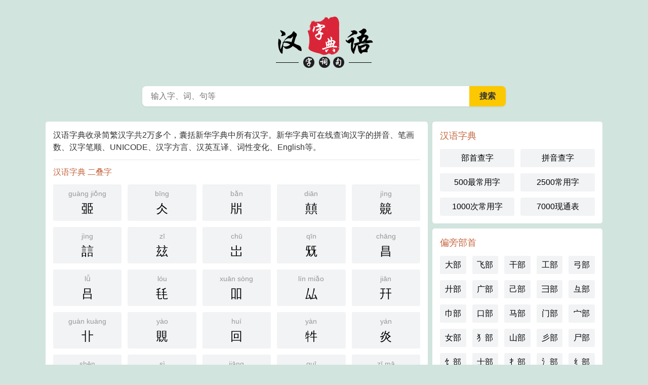

--- FILE ---
content_type: text/html
request_url: http://zd.mycsw.net/
body_size: 4488
content:
<!DOCTYPE html>
<html>
<head>
<meta charset="utf-8">
<meta http-equiv="content-type" content="text/html; charset=utf-8">
<meta http-equiv="X-UA-Compatible" content="IE=Edge">
<title>汉语字典</title>
<meta property="og:title" content="汉语字典" />
<meta property="og:description" content="新华字典在线查字，支持部首拼音笔画多种查字法。新华字典,新华字典在线查字,康熙字典,字典在线查字,字典在线查询,在线字典,在线新华字典,康熙字典在线查字,现代汉语词典,新华字典部首查字,新华词典,新华字典在线查询,新华字典电子版,新华字典拼音查字,新华字典在线查笔画" />
<meta property="og:url" content="http://zd.mycsw.net/" />
<meta property="og:site_name" content="汉语字典· 无字典，不识字！学查字，传文化！" />
<meta name="keywords" content="新华字典,新华字典在线查字,康熙字典,字典在线查字,字典在线查询" />
<meta name="description" content="新华字典在线查字，支持部首拼音笔画多种查字法。新华字典,新华字典在线查字,康熙字典,字典在线查字,字典在线查询,在线字典,在线新华字典,康熙字典在线查字,现代汉语词典,新华字典部首查字,新华词典,新华字典在线查询,新华字典电子版,新华字典拼音查字,新华字典在线查笔画" />
<meta name="viewport" content="width=device-width, initial-scale=1.0, minimum-scale=1.0, maximum-scale=1.0, user-scalable=no">
<meta name="applicable-device" content="pc,mobile">
<meta name="referrer" content="always">
<meta name="mobile-agent" content="format=html5; url=http://zd.mycsw.net/">
<meta name="baidu-site-verification" content="code-nC6b0avsev" />
<meta http-equiv="Cache-Control" content="no-transform"/>
<meta http-equiv="Cache-Control" content="no-siteapp"/>
<link rel="canonical" href="http://zd.mycsw.net/" />
<link href="http://zd.mycsw.net/css/style.css" rel="stylesheet" type="text/css" />
</head>
<body>
<div class="zd-header">
<div class="zd-nav">
<div class="zd-nav-top">
<div class="zd-nav-back"><a href="javascript:history.go(-1)" class="zd-back-btn"></a></div>
<a href="http://zd.mycsw.net/" class="zd-m-logo"><div class="zd-mlogo-show"></div></a>
<a href="javascript:void(0)" onclick="switchSearch();return false;"><span class="zd-m-seach-btn">搜索</span></a> 
<div class="zd-nav-menu"><a class="zd-menu-btn" id="zd-nav-menu">主菜单</a></div>
</div>
</div>
<div class="zd-logo"><a href="http://zd.mycsw.net/" class="zd-logo-site">汉语字典</a></div>
<div class="zd-search-box">
<form method="post" name="searchform" class="zd-search-form" action="http://zd.mycsw.net/e/search/index.php">
<div class="zd-search-text">
<input type="hidden" name="tbname" value="zidian">
<input type="hidden" name="show" value="title">
<input type="hidden" name="tempid" value="1">
<input type="text" name="keyboard" onfocus="switchSearch();$('#q').focus();" placeholder="输入字、词、句等" class="zd-text-input" maxlength="18" x-webkit-speech="" x-webkit-grammar="builtin:translate" lang="zh-CN" autocapitalize="off">
<span class="zd-s-btnw"><input type="submit" value="搜索" class="zd-s-btn"></span>
</div>
</form>
</div>
</div>
<div class="zd-main">
<div class="zd-content">
<div class="zd-box">
            <div class="zd-mcon">
                <p>汉语字典收录简繁汉字共2万多个，囊括新华字典中所有汉字。新华字典可在线查询汉字的拼音、笔画数、汉字笔顺、UNICODE、汉字方言、汉英互译、词性变化、English等。</p>
                <hr />
				<h3>汉语字典 二叠字</h3>
				<ul class="btn w5 songti f24">
								<li><a href="/zi/81e6/"><span>guàng jiǒng</span>臦</a></li>
								<li><a href="/zi/4ecc/"><span>bīng</span>仌</a></li>
								<li><a href="/zi/3e1e/"><span>bǎn</span>㸞</a></li>
								<li><a href="/zi/34b9/"><span>diān</span>㒹</a></li>
								<li><a href="/zi/7af8/"><span>jìng</span>竸</a></li>
								<li><a href="/zi/8aa9/"><span>jìng</span>誩</a></li>
								<li><a href="/zi/7386/"><span>zī</span>玆</a></li>
								<li><a href="/zi/5c80/"><span>chū</span>岀</a></li>
								<li><a href="/zi/5153/"><span>qīn</span>兓</a></li>
								<li><a href="/zi/660c/"><span>chāng</span>昌</a></li>
								<li><a href="/zi/5415/"><span>lǚ</span>吕</a></li>
								<li><a href="/zi/3c8e/"><span>lóu</span>㲎</a></li>
								<li><a href="/zi/5405/"><span>xuān sòng</span>吅</a></li>
								<li><a href="/zi/53b8/"><span>lín miǎo</span>厸</a></li>
								<li><a href="/zi/5e75/"><span>jiān</span>幵</a></li>
								<li><a href="/zi/535d/"><span>guàn kuàng</span>卝</a></li>
								<li><a href="/zi/899e/"><span>yào</span>覞</a></li>
								<li><a href="/zi/56de/"><span>huí</span>回</a></li>
								<li><a href="/zi/726a/"><span>yàn</span>牪</a></li>
								<li><a href="/zi/708e/"><span>yán</span>炎</a></li>
								<li><a href="/zi/7521/"><span>shēn</span>甡</a></li>
								<li><a href="/zi/38c8/"><span>sì</span>㣈</a></li>
								<li><a href="/zi/7555/"><span>jiāng</span>畕</a></li>
								<li><a href="/zi/572d/"><span>guī</span>圭</a></li>
								<li><a href="/zi/5b56/"><span>zī mā</span>孖</a></li>
								</ul>
				
				<h3>汉语字典 三叠字</h3>
				<ul class="btn w5 songti f24">
								<li><a href="/zi/7fbc/"><span>chàn</span>羼</a></li>
								<li><a href="/zi/6a47/"><span>qiāo</span>橇</a></li>
								<li><a href="/zi/6502/"><span>léi lèi</span>攂</a></li>
								<li><a href="/zi/4609/"><span>cán</span>䘉</a></li>
								<li><a href="/zi/5058/"><span>kǎn</span>偘</a></li>
								<li><a href="/zi/3bd4/"><span>cuì</span>㯔</a></li>
								<li><a href="/zi/350f/"><span>lì</span>㔏</a></li>
								<li><a href="/zi/8831/"><span>gǔ</span>蠱</a></li>
								<li><a href="/zi/9750/"><span>bìng</span>靐</a></li>
								<li><a href="/zi/60e2/"><span>suǒ ruǐ</span>惢</a></li>
								<li><a href="/zi/7170/"><span>zào</span>煰</a></li>
								<li><a href="/zi/844c/"><span>jiān</span>葌</a></li>
								<li><a href="/zi/730b/"><span>biāo</span>猋</a></li>
								<li><a href="/zi/7287/"><span>bēn</span>犇</a></li>
								<li><a href="/zi/3d07/"><span>shè</span>㴇</a></li>
								<li><a href="/zi/98d9/"><span>biāo</span>飙</a></li>
								<li><a href="/zi/6b6e/"><span>sè</span>歮</a></li>
								<li><a href="/zi/5121/"><span>lěi</span>儡</a></li>
								<li><a href="/zi/694d/"><span>běn</span>楍</a></li>
								<li><a href="/zi/4190/"><span>guó</span>䆐</a></li>
								<li><a href="/zi/9a89/"><span>biāo</span>骉</a></li>
								<li><a href="/zi/66df/"><span>chén</span>曟</a></li>
								<li><a href="/zi/579a/"><span>yáo</span>垚</a></li>
								<li><a href="/zi/4a3a/"><span>duì</span>䨺</a></li>
								<li><a href="/zi/426a/"><span>lèi</span>䉪</a></li>
					
				</ul>
				<h3>汉语字典 四叠字</h3>
				<ul class="btn w5 songti f24">
								<li><a href="/zi/53d5/"><span>zhuó yǐ lì jué</span>叕</a></li>
								<li><a href="/zi/7577/"><span>zhuì</span>畷</a></li>
								<li><a href="/zi/6bf2/"><span>duō</span>毲</a></li>
								<li><a href="/zi/382d/"><span>zhǎn zhàn</span>㠭</a></li>
								<li><a href="/zi/6b3c/"><span>chǐ chuài</span>欼</a></li>
								<li><a href="/zi/656a/"><span>duō què</span>敪</a></li>
								<li><a href="/zi/569a/"><span>yín</span>嚚</a></li>
								<li><a href="/zi/6724/"><span>lǎng</span>朤</a></li>
								<li><a href="/zi/6387/"><span>duō</span>掇</a></li>
								<li><a href="/zi/7aa1/"><span>zhuó</span>窡</a></li>
								<li><a href="/zi/6db0/"><span>chuò</span>涰</a></li>
								<li><a href="/zi/71da/"><span>yì</span>燚</a></li>
								<li><a href="/zi/7f00/"><span>zhuì</span>缀</a></li>
								<li><a href="/zi/58e8/"><span>lěi</span>壨</a></li>
								<li><a href="/zi/35ca/"><span>jí qì bī léi</span>㗊</a></li>
								<li><a href="/zi/4c9c/"><span>yè</span>䲜</a></li>
								<li><a href="/zi/918a/"><span>zhuì</span>醊</a></li>
								<li><a href="/zi/5602/"><span>jiào</span>嘂</a></li>
								<li><a href="/zi/5650/"><span>qì</span>噐</a></li>
								<li><a href="/zi/8f8d/"><span>chuò</span>辍</a></li>
								</ul>
				</div>
        </div>








</div>
<div class="zd-sidebar" id="zd-sidr">
    <div class="zd-box">
        <div class="zd-sdc">
            <h3>汉语字典</h3>
            <ul class="zd-btn w2">
            <li><a href="http://zd.mycsw.net/bushou/">部首查字</a></li>
<li><a href="http://zd.mycsw.net/pinyin/">拼音查字</a></li>
<li><a href="http://zd.mycsw.net/zi/zuichangyongzi/">500最常用字</a></li>
<li><a href="http://zd.mycsw.net/zi/changyongzi/">2500常用字</a></li>
<li><a href="http://zd.mycsw.net/zi/cichangyongzi/">1000次常用字</a></li>
<li><a href="http://zd.mycsw.net/zi/xiantongbiao/">7000现通表</a></li>	
            </ul>
        </div>
    </div>
    <div class="zd-box">
        <div class="zd-sdc">
            <h3>偏旁部首</h3>
			<ul class="zd-btn w5">
           <li><a href="/bushou/dazitou/">大部</a></li>
<li><a href="/bushou/feizipang/">飞部</a></li>
<li><a href="/bushou/ganzipang/">干部</a></li>
<li><a href="/bushou/gongzipang/">工部</a></li>
<li><a href="/bushou/gongzipang2/">弓部</a></li>
<li><a href="/bushou/gongzipang3/">廾部</a></li>
<li><a href="/bushou/guangzipang/">广部</a></li>
<li><a href="/bushou/jizipang2/">己部</a></li>
<li><a href="/bushou/jizipang3/">彐部</a></li>
<li><a href="/bushou/jizipang4/">彑部</a></li>
<li><a href="/bushou/jinzipang/">巾部</a></li>
<li><a href="/bushou/kouzipang/">口部</a></li>
<li><a href="/bushou/mazipang/">马部</a></li>
<li><a href="/bushou/menzikuang/">门部</a></li>
<li><a href="/bushou/baogaier/">宀部</a></li>
<li><a href="/bushou/nuzipang/">女部</a></li>
<li><a href="/bushou/fanquanpang/">犭部</a></li>
<li><a href="/bushou/shanzipang/">山部</a></li>
<li><a href="/bushou/sanpieer/">彡部</a></li>
<li><a href="/bushou/shizitou/">尸部</a></li>
<li><a href="/bushou/shizipang/">饣部</a></li>
<li><a href="/bushou/shizipang2/">士部</a></li>
<li><a href="/bushou/tishoupang/">扌部</a></li>
<li><a href="/bushou/sandianshui/">氵部</a></li>
<li><a href="/bushou/jiaosipang/">纟部</a></li>
<li><a href="/bushou/sizipang/">巳部</a></li>
<li><a href="/bushou/titupang/">土部</a></li>
<li><a href="/bushou/fangkuanger/">囗部</a></li>
<li><a href="/bushou/wuzipang/">兀部</a></li>
<li><a href="/bushou/" class="green">全部</a></li>
			</ul>
        </div>
    </div>
    <div class="zd-box">
        <div class="zd-sdc">
            <h3>笔画查字</h3>
			<ul class="zd-btn w5">
           <li><a href="/bihua/1/">1画</a></li>
<li><a href="/bihua/2/">2画</a></li>
<li><a href="/bihua/3/">3画</a></li>
<li><a href="/bihua/4/">4画</a></li>
<li><a href="/bihua/5/">5画</a></li>
<li><a href="/bihua/6/">6画</a></li>
<li><a href="/bihua/7/">7画</a></li>
<li><a href="/bihua/8/">8画</a></li>
<li><a href="/bihua/9/">9画</a></li>
<li><a href="/bihua/10/">10画</a></li>
<li><a href="/bihua/11/">11画</a></li>
<li><a href="/bihua/12/">12画</a></li>
<li><a href="/bihua/13/">13画</a></li>
<li><a href="/bihua/14/">14画</a></li>
<li><a href="/bihua/15/">15画</a></li>
<li><a href="/bihua/16/">16画</a></li>
<li><a href="/bihua/17/">17画</a></li>
<li><a href="/bihua/18/">18画</a></li>
<li><a href="/bihua/19/">19画</a></li>
<li><a href="/bihua/20/">20画</a></li>
<li><a href="/bihua/21/">21画</a></li>
<li><a href="/bihua/22/">22画</a></li>
<li><a href="/bihua/23/">23画</a></li>
<li><a href="/bihua/24/">24画</a></li>
<li><a href="/bihua/25/">25画</a></li>
<li><a href="/bihua/26/">26画</a></li>
<li><a href="/bihua/27/">27画</a></li>
<li><a href="/bihua/28/">28画</a></li>
<li><a href="/bihua/29/">29画</a></li>
<li><a href="/bihua/30/">30画</a></li>

			</ul>
        </div>
    </div>
    <div class="zd-box">
        <div class="zd-sdc">
            <h3>汉字结构</h3>
			<ul class="zd-btn w2">
            <li><a href="/jiegou/danyi/">单一结构</a></li>
<li><a href="/jiegou/zuoyou/">左右结构</a></li>
<li><a href="/jiegou/shangxia/">上下结构</a></li>
<li><a href="/jiegou/zuozhongyou/">左中右结构</a></li>
<li><a href="/jiegou/shangzhongxia/">上中下结构</a></li>
<li><a href="/jiegou/youshangbaowei/">右上包围结构</a></li>
<li><a href="/jiegou/zuoshangbaowei/">左上包围结构</a></li>
<li><a href="/jiegou/zuoxiabaowei/">左下包围结构</a></li>
<li><a href="/jiegou/shangsanbaowei/">上三包围结构</a></li>
<li><a href="/jiegou/xiasanbaowei/">下三包围结构</a></li>
<li><a href="/jiegou/zuosanbaowei/">左三包围结构</a></li>
<li><a href="/jiegou/quanbaowei/">全包围结构</a></li>
<li><a href="/jiegou/xiangqian/">镶嵌结构</a></li>
<li><a href="/jiegou/pinzi/">品字结构</a></li>
<li><a href="/jiegou/tianzi/">田字结构</a></li>

			</ul>
        </div>
    </div>
</div> <!--sidebar end--> 
</div><!--main end--> 
</div><!--main end--> 
<div class="zd-footer">
<p>汉语字典收录简繁汉字共2万多个，囊括新华字典中所有汉字，可在线查询拼音、笔画数、汉字笔顺、汉英互译、词性变化等。</p>
<p>Copyright © 2002-2024 mycsw.net <a href="https://beian.miit.gov.cn/" rel="nofollow" target="_blank">京ICP备2021023879号</a></p>
<p>本站为非盈利性语文学术网站，所有文章均为学术研究用途，若有任何权利问题请联系管理员QQ：605358336</p>
<p>更新时间：2025-12-17 08:05:31</p><script src="/js/count.js" type="text/javascript"></script>
</div>
<!--mseach start--> 
<div class="zd-m-search-wrap none" id="zd-m-nav-search">
<div class="zd-m-search-input">
<a href="javascript:void(0)" onclick="switchSearch();return false;"><span class="zd-m-back-btn">返回</span></a> 
<div class="zd-m-input-box">
<form method="post" name="searchform" class="zd-m-search-form" action="http://zd.mycsw.net/e/search/index.php">
<input type="hidden" name="tbname" value="zidian">
<input type="hidden" name="show" value="title">
<input type="hidden" name="tempid" value="1">
<input name="keyboard" autocomplete="off" autocorrect="off" id="kw" type="text" placeholder="输入字、词、句等" autocomplete="off"> 
<div class="zd-m-searchbtn"><input type="submit" value="搜索" class="zd-m-s-btn"></div>
</form>
</div> 
</div> 
<div class="zd-index-hint">
<h4><span>历史搜索</span></h4> 
<div class="zd-hint-box zd-index-history">
<a href='http://zd.mycsw.net/e/search/result/?searchid=85' target=_blank>羽</a>&nbsp;<a href='http://zd.mycsw.net/e/search/result/?searchid=84' target=_blank>呀</a>&nbsp;<a href='http://zd.mycsw.net/e/search/result/?searchid=83' target=_blank>@ @ n 9 p K A</a>&nbsp;<a href='http://zd.mycsw.net/e/search/result/?searchid=82' target=_blank>1 c 5 b C j h q O</a>&nbsp;<a href='http://zd.mycsw.net/e/search/result/?searchid=81' target=_blank>1 &amp; n 9 7 5 7 9 6 = v 9 5 4 7 1 7</a>&nbsp;<a href='http://zd.mycsw.net/e/search/result/?searchid=80' target=_blank>2 O q E 4 E 6 h</a>&nbsp;<a href='http://zd.mycsw.net/e/search/result/?searchid=79' target=_blank>卢</a>&nbsp;<a href='http://zd.mycsw.net/e/search/result/?searchid=78' target=_blank>乂</a>&nbsp;<a href='http://zd.mycsw.net/e/search/result/?searchid=77' target=_blank>@ @ i j p U K</a>&nbsp;<a href='http://zd.mycsw.net/e/search/result/?searchid=75' target=_blank>1  1</a><br></div>
</div> 
<div class="zd-index-hint">
<h4><span>大家都在搜</span></h4> 
<div class="zd-hint-box">
<a href='http://zd.mycsw.net/e/search/result/?searchid=38' target=_blank>1  1</a>&nbsp;<a href='http://zd.mycsw.net/e/search/result/?searchid=75' target=_blank>1  1</a>&nbsp;<a href='http://zd.mycsw.net/e/search/result/?searchid=58' target=_blank>1  1</a>&nbsp;<a href='http://zd.mycsw.net/e/search/result/?searchid=2' target=_blank>中 国</a>&nbsp;<a href='http://zd.mycsw.net/e/search/result/?searchid=40' target=_blank>f i l e :    e t c  p a s s w d</a>&nbsp;<a href='http://zd.mycsw.net/e/search/result/?searchid=46' target=_blank>^ (  $ ! @  $ ) ( ( ) ) )      </a>&nbsp;<a href='http://zd.mycsw.net/e/search/result/?searchid=42' target=_blank>.  1</a>&nbsp;<a href='http://zd.mycsw.net/e/search/result/?searchid=41' target=_blank>. .  1</a>&nbsp;<a href='http://zd.mycsw.net/e/search/result/?searchid=45' target=_blank>! ( ( ) &amp; &amp; ! |  |  |</a>&nbsp;<a href='http://zd.mycsw.net/e/search/result/?searchid=44' target=_blank>c :  w i n d o w s  w i n . i n i</a><br></div>
</div> 
</div>
<a id="zd-gotop" href="javascript:void(0)"></a>
<script type="text/javascript" src="http://zd.mycsw.net/js/jquery.min.js"></script>
<script type="text/javascript" src="http://zd.mycsw.net/js/jquery.sidr.min.js"></script>
<script type="text/javascript" src="http://zd.mycsw.net/js/common.js?v=20220310"></script>
</body>
</html>

--- FILE ---
content_type: text/css
request_url: http://zd.mycsw.net/css/style.css
body_size: 10619
content:
html,body,h1,h2,h3,h4,h5,h6,div,dl,dt,dd,ul,ol,li,p,blockquote,pre,hr,figure,table,caption,th,td,form,fieldset,legend,input,button,textarea,menu{margin:0;padding:0;}
header,footer,section,article,aside,nav,hgroup,address,figure,figcaption,menu,details{display:block;}
table{border-collapse:collapse;border-spacing:0;}
caption,th{text-align:left;font-weight:normal;}
html,body,fieldset,img,iframe,abbr{border:0;}
i,cite,em,var,address,dfn{font-style:normal;}
[hidefocus],summary{outline:0;}
li{list-style:none;}
h1,h2,h3,h4,h5,h6,small{font-size:100%;}
sup,sub{font-size:83%;}
pre,code,kbd,samp{font-family:inherit;}
q:before,q:after{content:none;}
textarea{overflow:auto;resize:none;}
label,summary{cursor:default;}
a,button{cursor:pointer;}
h1,h2,h3,h4,h5,h6,em,strong,b{font-weight:bold;}
del,ins,u,s,a,a:hover{text-decoration:none;}
body,textarea,input,button,select,keygen,legend{color:#333;outline:0;}
body{
background-color:#d1e4dd;
color:#333;
font-size:14px;
line-height:1.5;
font-family:"Helvetica Neue",Helvetica,Arial,"PingFang SC","Hiragino Sans GB","Heiti SC","Microsoft YaHei","WenQuanYi Micro Hei",sans-serif;
z-index:1;
}
a,a:hover{color:#333;}


/*body{overflow-x:hidden;max-width:100%;-webkit-text-size-adjust:none}*/
::-webkit-input-placeholder,input:-moz-placeholder{font-size:0.875rem;}

html,body,ul,ol,dl,dd,h1,h2,h3,h4,h5,h6,pre,form,fieldset,legend,input,button,textarea,p,blockquote,th,td{margin:0;padding:0}
table{border-collapse:collapse;border-spacing:0;table-layout:fixed}
ul,ol,menu{list-style:none}
input{border:0}
fieldset,img{border:none}
img,object,select,input,textarea,button{vertical-align:middle;}
input,select{outline:none;appearance:none;-moz-appearance:none;-webkit-appearance:none;}
input,select,textarea{outline:none;blur:expression(this.onFocus=this.blur());-webkit-tap-highlight-color:rgba(0,0,0,0);}
article,aside,footer,header,section,nav,menu,figure,figcaption,hgroup,details{display:block}
caption,th{text-align:left}
h1,h2,h3,h4,h5,h6,input,textarea,select,address,caption,cite,code,dfn,em,i,b,strong,small,th,var,abbr,acronym{font-size:100%;font-style:normal}
abbr,acronym{border-bottom:0.0625rem dashed gray}
q:before,q:after{content:''}
ins,s,u,del{text-decoration:none}
.gclear:after{display:block;clear:both;visibility:hidden;height:0;content:''}
.gclear{zoom:1}
::selection{background-color:#a4a288;color:#fff}
::-moz-selection{background-color:#a4a288;color:#fff}
.none{display:none}
.b{font-weight:bold}
.nor{font-weight:normal}
hr,.hr{display:block;border:0;height:0.0625rem;background-color:#e5e5e5;margin:0.75rem 0;font-size:0;color:transparent;text-indent:-999999rem;}
p{line-height:1.5rem;font-size:1rem;margin:0.75rem 0 0;text-indent:2em;word-wrap:break-word;zoom:1;}
p:first-child{margin:0;}
.noi p,p.noi{text-indent:0}

h1{font-size:20px;font-weight:normal;}
h2{font-size:18px;font-weight:normal;}
h3,h4{font-size:1rem;font-weight:normal;}
/*main*/
.zd-main{
    width: 1100px;
    height: auto;
    margin: 5px auto;
    overflow: hidden;
}
.zd-content {
    width: 755px;
    height: auto;
    float: left;
}
.zd-sidebar {
    width: 336px;
    height: auto;
    float: right;
}
.zd-box {
    position: relative;
    overflow: hidden;
    margin: 0 auto 0.625rem;
    border-radius: 5px;
	background: #fff;
}
.zd-title{
    vertical-align: text-bottom;
    font-size: 24px;
}
.zd-pic{
border:0.0625rem solid #c5653e;
background:transparent url(../images/zibg.gif) no-repeat center center;
float: right;
margin-left: 20px;
margin-bottom: 20px;
}
.zd-pic img{margin:10px;}
.zd-detail{
    line-height: 250%;
    font-size: 1rem !important;
}
/*sidebar*/
.zd-sdc{
    padding: 15px;
    background-color: #fff;
	font-size:16px;
}
.zd-sdc h3{
    color: #c5653e;
	font-size: 18px;
    font-weight: normal;
}
.zd-sdc ul.zd-btn{
    margin-top: 0;
}
.zd-sdc ul.zd-btn li {
    float: left;
    position: relative;
    white-space: nowrap;
}
.zd-sdc ul.zd-btn li a{
    text-decoration: none;
    padding: 0.375rem 0.25rem;
    background-color: #f1f3f4;
    display: block;
    text-align: center;
    border-radius: 3px;
    border: 0px solid transparent;
    color: black;
}
.zd-sdc ul.zd-btn li a:hover {
    background: #fff;
    box-shadow: rgb(235 234 226) 0.125rem 0.125rem 0.625rem 0, rgb(122 122 119 / 30%) 0.125rem 0.125rem 0.625rem 0;
}
.contitle{background-color:#bbbaa7;color:#fff!important;font-size:0.875rem;padding:0.125rem 0.375rem;}
.contitle{display:inline-block;*display:inline;*zoom:1;*position:relative;}
.contitle{-moz-border-radius:0.1875rem;-webkit-border-radius:0.1875rem;border-radius:0.1875rem;}
#sidr-right {
    display: none;
}
/* font */
.pinyin,.zhuyin{font-family:Tahoma,Arial,Georgia,Verdana,Helvetica,sans-serif;}
.pinyin span{min-width:2.75rem;display:inline-block;text-align:center;}
.pinyin span.hw{min-width:1.375rem;}
.pinyin span.hhw{min-width:0.75rem;}

.long .pinyin span{min-width:3.5rem;display:inline-block;text-align:center;}
.long .pinyin span.hw{min-width:1.75rem;}
.long .pinyin span.hhw{min-width:1.125rem;}

.heiti{font-family:-apple-system,"Noto Sans","Helvetica Neue",Helvetica,"Nimbus Sans L",Arial,"Liberation Sans","PingFang SC","Hiragino Sans GB","Noto Sans CJK SC","Source Han Sans SC","Source Han Sans CN","Microsoft YaHei","Wenquanyi Micro Hei","WenQuanYi Zen Hei","ST Heiti",SimHei,"WenQuanYi Zen Hei Sharp",sans-serif;}
.songti{font-family:Georgia,"Nimbus Roman No9 L","Songti SC","Noto Serif CJK SC","Source Han Serif SC","Source Han Serif CN",STSong,"AR PL New Sung","AR PL SungtiL GB",NSimSun,SimSun,"TW\-Sung","WenQuanYi Bitmap Song","AR PL UMing CN","AR PL UMing HK","AR PL UMing TW","AR PL UMing TW MBE",PMingLiU,MingLiU,serif;}
.kaiti{font-family:Georgia,Baskerville,"Liberation Serif","Kaiti SC",STKaiti,"AR PL UKai CN","AR PL UKai HK","AR PL UKai TW","AR PL UKai TW MBE","AR PL KaitiM GB",KaiTi,KaiTi_GB2312,DFKai-SB,"TW\-Kai",serif;}

p em{position:relative;text-indent:0;}
p em:after{position:absolute;top:0.5em;left:0;width:100%;color:#d25f32;overflow:hidden;white-space:nowrap;}
h1 em,h2 em,h3 em,h4 em,ul li em{color:#d25f32;}
.clearfix:after,.clearfix:before {
    content: " ";
    display: table
}

.clearfix:after {
    clear: both
}

.clearfix {
    overflow: visible
}


/* header nav */
.zd-header{
    margin-bottom: 10px;
    overflow: hidden;
}
.zd-nav{display:none;}
.zd-nav-top{
    display: block;
    height: 64px;
    position: relative;
    width: 100%;
}
.zd-nav-back{
    position: absolute;
    top: 0;
}
.zd-m-seach-btn{
    position: absolute;
    right: 56px;
    top: 0;
    width: 24px;
    height: 24px;
    display: block;
    background: transparent url(../images/search.png) no-repeat center center;
    background-size: 24px 24px;
    font-size: 0;
    color: transparent;
    text-indent: -999999rem;
    padding: 18px 16px;
}
.zd-nav-back .zd-back-btn{
    fill: #70757a;
    width: 24px;
    height: 24px;
    display: block;
    background: transparent url(../images/goback.png) no-repeat center center;
    background-size: 24px 24px;
    font-size: 0;
    color: transparent;
    text-indent: -999999rem;
	padding: 18px 16px;
}
.zd-nav-menu{
	float: right;
}
.zd-nav-menu .zd-menu-btn {
    fill: #70757a;
    width: 24px;
    height: 24px;
    display: block;
    background: transparent url(../images/menu.png) no-repeat center center;
    background-size: 24px 24px;
    font-size: 0;
    color: transparent;
    text-indent: -999999rem;
	padding: 18px 16px;
}
.zd-nav-top .zd-m-logo{
    padding: 12px 0;
    position: absolute;
    left: 50%;
    margin-left: -60px;
}
.zd-nav-top .zd-mlogo-show{
    background: url(../images/logo-m-min.png) no-repeat;
    background-size: 120px 40px;
    height: 40px;
    width: 120px;
}
.zd-logo{
    padding: 20px;
    height: 120px;
	}
.zd-logo-site{
    display: block;
    background: transparent url(../images/logo-big-news.png) no-repeat center center;
    background-size: 210px 120px;
    font-size: 0;
    color: transparent;
    text-indent: -999999rem;
    height: 120px;
    width: 210px;
	margin: 0 auto;
}
/*search*/
.zd-search-box{
    max-width: 750px;
    margin: 10px auto 20px auto;
	width:auto;
	padding:0;
}
.zd-search-form{
    box-shadow: none;
    background: none;
    margin-left: 16px;
    margin-right: 16px;
}
.zd-search-text{
    display: flex;
    width: 100%;
    height: 40px;
    -webkit-border-radius: 8px;
    border-radius: 8px;
    overflow: hidden;
    line-height: 40px;
    position: relative;
    border: 0px solid transparent;
    /*box-shadow: 0 2px 5px 1px rgb(64 60 67 / 16%);*/
	-webkit-box-shadow: 0 0px 0px 0 rgb(65 69 73 / 10%), 0 1px 3px 0px rgb(65 69 73 / 10%);
    box-shadow: 0 0px 0px 0 rgb(65 69 73 / 10%), 0 1px 3px 0px rgb(65 69 73 / 10%);
}
.zd-search-text:hover{
    background: rgba(255,255,255,1);
    -webkit-box-shadow: 0 1px 1px 0 rgb(65 69 73 / 30%), 0 1px 3px 1px rgb(65 69 73 / 15%);
    box-shadow: 0 1px 1px 0 rgb(65 69 73 / 30%), 0 1px 3px 1px rgb(65 69 73 / 15%);
	-webkit-transition: background 100ms ease-in,width 100ms ease-out;
    transition: background 100ms ease-in,width 100ms ease-out;
}
.zd-text-input{
    /*background: #f1f3f4;*/
    border: 1px solid transparent;
	width: 100%;
    line-height: 20px;
    padding: 6px 16px;
    position: relative;
    z-index: 5;
	font-size: 16px;
    color: #222;
}
.zd-s-btnw{
    display:inline-block;
    width: 80px;
    font-size: 16px;
	background:#fcc800;
}
.zd-s-btn{
    padding: 0 20px;
    cursor: pointer;
    text-align: center;
    font-weight: 700;
    position: relative;
    overflow: hidden;
    background: #fcc800;
}
/*m-seach*/
.zd-m-search-wrap {
    padding-top: 2px;
    -webkit-box-sizing: border-box;
    box-sizing: border-box;
    background-color: #fff;
    z-index: 10;
}
.zd-m-search-form{
    width: 100%;
    display: flex;
}
.zd-m-search-input, .zd-m-search-input .zd-m-input-box {
    display: -webkit-box;
    display: -webkit-flex;
    display: -ms-flexbox;
    display: flex;
}
.zd-m-search-input {
    position: relative;
    height: 36px;
    -webkit-box-align: center;
    -webkit-align-items: center;
    -ms-flex-align: center;
    align-items: center;
    margin: 10px 15px 10px 9px;
}
.zd-text-input:hover,.zd-text-input:active,.zd-text-input:focus{
    background:#fff;
}
.zd-m-back-btn {
    fill: #70757a;
    width: 24px;
    height: 24px;
    display: block;
    background: transparent url(../images/goback.png) no-repeat center center;
    background-size: 24px 24px;
    padding: 6px;
	margin-right: 6px;
	font-size: 0;
    color: transparent;
    text-indent: -999999rem;
}
.zd-m-search-input .zd-m-input-box {
    background-color: #fff;
    color: #222;
    border-radius: 30px;
    width: 100%;
    height: 100%;
    font-size: 16px;
    padding: 0 16px;
    box-shadow: 0px 1px 0px 0px rgb(60 64 67 / 16%);
}
.zd-m-search-input input {
    display: block;
    width: 100%;
    height: 100%;
    -webkit-box-flex: 1;
    -webkit-flex: 1;
    -ms-flex: 1;
    flex: 1;
    outline: none;
    border: none;
    background: rgba(0,0,0,0);
    white-space: nowrap;
    text-overflow: ellipsis;
    overflow: hidden;
}
.zd-m-search-input .zd-m-searchbtn {
    width: 36px;
    -webkit-tap-highlight-color: rgba(0,0,0,0);
}
.zd-m-search-input .zd-m-searchbtn{
    height: 36px;
    line-height: 36px;
    position: relative;
    width: 24px;
    display: block;
    background: transparent url(../images/search.png) no-repeat center center;
    background-size: 20px 20px;
}
.zd-m-searchbtn .zd-m-s-btn{
    font-size: 0;
    color: transparent;
    text-indent: -999999rem;
}
.zd-index-hint {
    font-size: 0;
    padding: 0 16px;
    margin-bottom: 8px;
}
.zd-index-hint h4 {
    font-weight: 700;
    line-height: 23px;
    margin-bottom: 8px;
    color: #222;
    font-size: 16px;
    padding-top: 8px;
    display: -webkit-box;
    display: -webkit-flex;
    display: -ms-flexbox;
    display: flex;
    -webkit-box-align: center;
    -webkit-align-items: center;
    -ms-flex-align: center;
    align-items: center;
    -webkit-box-pack: justify;
    -webkit-justify-content: space-between;
    -ms-flex-pack: justify;
    justify-content: space-between;
}
.zd-index-hint .zd-hint-box.zd-index-history {
    display: -webkit-box;
    display: -webkit-flex;
    display: -ms-flexbox;
    display: flex;
    -webkit-flex-wrap: wrap;
    -ms-flex-wrap: wrap;
    flex-wrap: wrap;
}
.zd-index-hint .zd-hint-box a {
    font-size: 14px;
    line-height: 32px;
    padding: 0 12px;
    border-radius: 8px;
    display: inline-block;
    background-color: #f8f8f8;
    margin-right: 8px;
    margin-bottom: 8px;
    color: #222;
    white-space: nowrap;
    text-overflow: ellipsis;
    overflow: hidden;
}
/*fy-page*/
.zd-pages {
    font-size: 14px;
    padding: 10px 0;
    overflow: hidden;
    text-align: center;
}

.zd-pages ul {
    margin: 0;
    padding: 0;
    list-style-type: none
}

.zd-pages ul li {
    display: inline-block;
    margin: 0 3px
}
.zd-pages ul li a,.gs-pages ul li span {
    display: inline-block;
    padding: 3px 15px;
    border-radius: 2px;
}

.zd-pages ul li a {
    color: #c5653e;
    opacity: 1;
    box-shadow: inset 0 1px 0 rgb(0 0 0 / 2%);
    font-size: 16px;
    text-decoration: none;
    padding: 6px 12px;
    background-color: #f1f3f4;
    display: block;
    text-align: center;
    border-radius: 3px;
    border: 0px solid transparent;
    margin: 6px;
}

.zd-pages ul li span {
    cursor: default;
    color: #222;
}

.zd-pages ul li a:hover,.zd-pages ul li a:focus {
    opacity: 0.8
}

.zd-pages ul li.active span {
    box-shadow: inset 0 1px 0 rgb(0 0 0 / 2%);
    font-size: 16px;
    text-decoration: none;
    padding: 6px 12px;
    background-color: #d1e4dd;
    display: block;
    text-align: center;
    border-radius: 3px;
    border: 0px solid transparent;
    margin: 6px;
}
/* audio */
.audio,.audio_on{text-decoration:none!important;background:transparent url(audio.gif) no-repeat center right;padding-right:1.8125rem;background-size:1.375rem 1.0625rem;}
.audio_on{background-image:url(audiop.gif);}

/* flex */

.fleft{float:left}
.fright{float:right}
.center{text-align:center}
.right{text-align:right}
.left{text-align:left}
.cboth{clear:both}
.inline{display:inline}
.bbb,.br,.brl,.blr,.btr,.brt,.bbr,.brb{border-right:0.0625rem solid #e5e5e5}
.bbb,.bl,.brl,.blr,.btl,.blt,.bbl,.blb{border-left:0.0625rem solid #e5e5e5}
.bbb,.bt,.btb,.bbt,.btl,.blt,.btr,.brt{border-top:0.0625rem solid #e5e5e5}
.bbb,.bb,.btb,.bbt,.blb,.bbl,.brb,.bbr{border-bottom:0.0625rem solid #e5e5e5}

.mm,.mr,.mrl,.mlr,.mtr,.mrt,.mbr,.mrb{margin-right:0.625rem}
.mm,.ml,.mrl,.mlr,.mtl,.mlt,.mbl,.mlb{margin-left:0.625rem}
.mm,.mt,.mtb,.mbt,.mtl,.mlt,.mtr,.mrt{margin-top:0.625rem}
.mm,.mb,.mtb,.mbt,.mlb,.mbl,.mrb,.mbr{margin-bottom:0.625rem}
.pp,.pr,.prl,.plr,.ptr,.prt,.pbr,.prb{padding-right:0.625rem}
.pp,.pl,.prl,.plr,.ptl,.plt,.pbl,.plb{padding-left:0.625rem}
.pp,.pt,.ptb,.pbt,.ptl,.plt,.ptr,.prt{padding-top:0.625rem}
.pp,.pb,.ptb,.pbt,.plb,.pbl,.prb,.pbr{padding-bottom:0.625rem}

.mmd,.mrd,.mrld,.mlrd,.mtrd,.mrtd,.mbrd,.mrbd{margin-right:20px}
.mmd,.mld,.mrld,.mlrd,.mtld,.mltd,.mbld,.mlbd{margin-left:20px}
.mmd,.mtd,.mtbd,.mbtd,.mtld,.mltd,.mtrd,.mrtd{margin-top:20px}
.mmd,.mbd,.mtbd,.mbtd,.mlbd,.mbld,.mrbd,.mbrd{margin-bottom:20px}
.ppd,.prd,.prld,.plrd,.ptrd,.prtd,.pbrd,.prbd{padding-right:20px}
.ppd,.pld,.prld,.plrd,.ptld,.pltd,.pbld,.plbd{padding-left:20px}
.ppd,.ptd,.ptbd,.pbtd,.ptld,.pltd,.ptrd,.prtd{padding-top:20px}
.ppd,.pbd,.ptbd,.pbtd,.plbd,.pbld,.prbd,.pbrd{padding-bottom:20px}

.l50{line-height:50%}.l60{line-height:60%}.l70{line-height:70%}.l80{line-height:80%}.l90{line-height:90%}
.l100{line-height:100%}.l110{line-height:110%}.l120{line-height:120%}.l130{line-height:130%}.l140{line-height:140%}
.l150{line-height:150%}.l160{line-height:160%}.l170{line-height:170%}.l180{line-height:180%}.l190{line-height:190%}
.l200{line-height:200%}.l210{line-height:210%}.l220{line-height:220%}.l230{line-height:230%}.l240{line-height:240%}
.l250{line-height:250%}.l260{line-height:260%}.l270{line-height:270%}.l280{line-height:280%}.l290{line-height:290%}
.l300{line-height:300%}.l350{line-height:300%}.l400{line-height:400%}.l450{line-height:450%}.l500{line-height:500%}


.daxie{text-transform:uppercase}
.xiaoxie{text-transform:lowercase}

a.white,.white,.white a{color:#fff}
a.green,.green,.green a{color:#008000}
a.red,.red,.red a{color:red}
a.blue,.blue,.blue a{color:blue}
a.pink,.pink,.pink a{color:#c00}
a.gray,.gray,.gray a{color:#aaa}
a.dimgray,.dimgray,.dimgray a{color:#696969}
a.orange,.orange,.orange a{color:orange}
a.yellow,.yellow,.yellow a{color:#ff0}
a.black,.black,.black a{color:#333}
a.brown,.brown,.brown a{color:#622;}
a.light,.light,.light a{color:#c5653e;}
a.dark,.dark,.dark a{color:#a4a288;}
/* #726f51 */

.bwhite{background-color:#fff}
.bgreen{background-color:#008000}
.bred{background-color:red}
.bblue{background-color:blue}
.bpink{background-color:#c00}
.bgray{background-color:#e5e5e5}
.borange{background-color:orange}
.byellow{background-color:#ffffb5}
.bblack{background-color:#333}
.bbrown{background-color:#622}
.blight{background-color:#c5653e}
.bdark{background-color:#a4a288}

.zd-path a{line-height:100%;padding:0;margin:0;top:0;}
.zd-path a{display:inline-block;*display:inline;*zoom:1;*position:relative;}
.zd-path i {margin:0 0.5rem;}
.zd-path i:after {
    content: ">";
    color: #a4a288;
    font-size: 0.75rem;
    font-family: serif;
    margin: 0 2px;
    font-weight: bold;
}

.zd-mcon{
	padding:15px;
	background-color:#fff;
}
.zd-mcon p{
    text-indent: 0;
}
.zd-mtitle,.zd-otitle{
    font-size: 0.875rem;
    color: #333;
    border-bottom: 0.0625rem solid #f5f5f5;
    height: 40px;
    line-height: 40px;
    padding: 0 15px;
    overflow: hidden;
    background-color: #f5f5f5;
}
.zd-mtitle h1,.zd-mtitle h2,.zd-mtitle h3,.zd-otitle h1,.zd-otitle h2,.zd-otitle h3{font-size:0.875rem;margin:0;padding:0;display:inline;color:#666;}
.zd-mtitle a,.zd-mcon a,.zd-otitle a{text-decoration:underline;}
.zd-mtitle a:hover,.zd-mcon a:hover,.otitle a:hover{}

.zd-mcon h1{
    letter-spacing: 0.5rem;
    text-indent: 0.5rem;
    font-size: 32px;
}
.zd-nospacing h1{letter-spacing:0!important;text-indent:0!important;}
.zd-mcon .zd-long h1{letter-spacing:1.25rem;text-indent:1.25rem;}

.zd-mcon h2{color:#77744d;}
.zd-mcon h3,.zd-mcon h4{
    color:#c5653e;
	margin-top: 10px;
}
.zd-adbox{background-color:#ebeee9;font-size:0;}
.panel:after, .adbox:after, .zd-mtitle:after, .zd-otitle:after, .zd-mcon:after, ul:after, .zd-mhead:after {
    display: block;
    clear: both;
    visibility: hidden;
    height: 0;
    content: '';
}
ul li a{cursor:pointer;}
ul.w20,ul.w19,ul.w18,ul.w17,ul.w16,ul.w15,ul.w14,ul.w13,ul.w12,ul.w11,ul.w10,
ul.w9,ul.w8,ul.w7,ul.w6,ul.w5,ul.w4,ul.w3,ul.w2,ul.w1,ul.line{margin:-12px -6px 0;}
ul.w20 li,ul.w19 li,ul.w18 li,ul.w17 li,ul.w16 li,ul.w15 li,ul.w14 li,ul.w13 li,
ul.w12 li,ul.w11 li,ul.w10 li,ul.w9 li,ul.w8 li,ul.w7 li,ul.w6 li,ul.w5 li,
ul.w4 li,ul.w3 li,ul.w2 li,ul.w1 li,ul.line li{float:left;position:relative;}
ul.w20 li a,ul.w19 li a,ul.w18 li a,ul.w17 li a,ul.w16 li a,ul.w15 li a,
ul.w14 li a,ul.w13 li a,ul.w12 li a,ul.w11 li a,ul.w10 li a,ul.w9 li a,
ul.w8 li a,ul.w7 li a,ul.w6 li a,ul.w5 li a,ul.w4 li a,ul.w3 li a,ul.w2 li a,
ul.w1 li a,ul.line li a,ul li div.btn{margin:12px 6px 0;overflow:hidden;white-space:nowrap;}

ul.w1 li{width:100%;}

ul.w2 li{width:50%;}
ul.w2 li.t2{width:100%!important;}

ul.w3 li{width:33.3333%;}
ul.w3 li.t2{width:66.6666%!important;}
ul.w3 li.t3{width:100%!important;}

ul.w4 li{width:25%;}
ul.w4 li.t2{width:50%!important;}
ul.w4 li.t3{width:75%!important;}
ul.w4 li.t4{width:100%!important;}

ul.w5 li{width:20%;}
ul.w5 li.t2{width:40%!important;}
ul.w5 li.t3{width:60%!important;}
ul.w5 li.t4{width:80%!important;}
ul.w5 li.t5{width:100%!important;}

ul.w6 li{width:16.6666%;}
ul.w6 li.t2{width:33.3333%!important;}
ul.w6 li.t3{width:50%!important;}
ul.w6 li.t4{width:66.6666%!important;}
ul.w6 li.t5{width:83.3333%!important;}
ul.w6 li.t6{width:100%!important;}

ul.w7 li{width:14.2857%;}
ul.w7 li.t2{width:28.5714%!important;}
ul.w7 li.t3{width:42.8571%!important;}
ul.w7 li.t4{width:57.1428%!important;}
ul.w7 li.t5{width:71.4285%!important;}
ul.w7 li.t6{width:85.7142%!important;}
ul.w7 li.t7{width:100%!important;}

ul.w8 li{width:12.5%;}
ul.w8 li.t2{width:25%!important;}
ul.w8 li.t3{width:37.5%!important;}
ul.w8 li.t4{width:50%!important;}
ul.w8 li.t5{width:62.5%!important;}
ul.w8 li.t6{width:75%!important;}
ul.w8 li.t7{width:87.5%!important;}
ul.w8 li.t8{width:100%!important;}

ul.w9 li{width:11.1111%;}
ul.w9 li.t2{width:22.2222%!important;}
ul.w9 li.t3{width:33.3333%!important;}
ul.w9 li.t4{width:44.4444%!important;}
ul.w9 li.t5{width:55.5555%!important;}
ul.w9 li.t6{width:66.6666%!important;}
ul.w9 li.t7{width:77.7777%!important;}
ul.w9 li.t8{width:88.8888%!important;}
ul.w9 li.t9{width:100%!important;}

ul.w10 li{width:10%;}
ul.w10 li.t2{width:20%!important;}
ul.w10 li.t3{width:30%!important;}
ul.w10 li.t4{width:40%!important;}
ul.w10 li.t5{width:50%!important;}
ul.w10 li.t6{width:60%!important;}
ul.w10 li.t7{width:70%!important;}
ul.w10 li.t8{width:80%!important;}
ul.w10 li.t9{width:90%!important;}
ul.w10 li.t10{width:100%!important;}

ul.w11 li{width:9.0909%;}
ul.w11 li.t2{width:18.1818%!important;}
ul.w11 li.t3{width:27.2727%!important;}
ul.w11 li.t4{width:36.3636%!important;}
ul.w11 li.t5{width:45.4545%!important;}
ul.w11 li.t6{width:54.5454%!important;}
ul.w11 li.t7{width:63.6363%!important;}
ul.w11 li.t8{width:72.7272%!important;}
ul.w11 li.t9{width:81.8181%!important;}
ul.w11 li.t10{width:90.909%!important;}
ul.w11 li.t11{width:100%!important;}

ul.w12 li{width:8.3333%;}
ul.w12 li.t2{width:16.6666%!important;}
ul.w12 li.t3{width:25%!important;}
ul.w12 li.t4{width:33.3333%!important;}
ul.w12 li.t5{width:41.6666%!important;}
ul.w12 li.t6{width:50%!important;}
ul.w12 li.t7{width:58.3333%!important;}
ul.w12 li.t8{width:66.6666%!important;}
ul.w12 li.t9{width:75%!important;}
ul.w12 li.t10{width:83.3333%!important;}
ul.w12 li.t11{width:91.6666%!important;}
ul.w12 li.t12{width:100%!important;}

ul.w13 li{width:7.6923%;}
ul.w13 li.t2{width:15.3846%!important;}
ul.w13 li.t3{width:23.0769%!important;}
ul.w13 li.t4{width:30.7692%!important;}
ul.w13 li.t5{width:38.4615%!important;}
ul.w13 li.t6{width:46.1538%!important;}
ul.w13 li.t7{width:53.8461%!important;}
ul.w13 li.t8{width:61.5384%!important;}
ul.w13 li.t9{width:69.2307%!important;}
ul.w13 li.t10{width:76.923%!important;}
ul.w13 li.t11{width:84.6153%!important;}
ul.w13 li.t12{width:92.3076%!important;}
ul.w13 li.t13{width:100%!important;}

ul.w14 li{width:7.1428%;}
ul.w14 li.t2{width:14.2857%!important;}
ul.w14 li.t3{width:21.4285%!important;}
ul.w14 li.t4{width:28.5714%!important;}
ul.w14 li.t5{width:35.7142%!important;}
ul.w14 li.t6{width:42.8571%!important;}
ul.w14 li.t7{width:50%!important;}
ul.w14 li.t8{width:57.1428%!important;}
ul.w14 li.t9{width:64.2857%!important;}
ul.w14 li.t10{width:71.4285%!important;}
ul.w14 li.t11{width:78.5714%!important;}
ul.w14 li.t12{width:85.7142%!important;}
ul.w14 li.t13{width:92.8571%!important;}
ul.w14 li.t14{width:100%!important;}

ul.w15 li{width:6.6666%;}
ul.w15 li.t2{width:13.3333%!important;}
ul.w15 li.t3{width:20%!important;}
ul.w15 li.t4{width:26.6666%!important;}
ul.w15 li.t5{width:33.3333%!important;}
ul.w15 li.t6{width:40%!important;}
ul.w15 li.t7{width:46.6666%!important;}
ul.w15 li.t8{width:53.3333%!important;}
ul.w15 li.t9{width:60%!important;}
ul.w15 li.t10{width:66.6666%!important;}
ul.w15 li.t11{width:73.3333%!important;}
ul.w15 li.t12{width:80%!important;}
ul.w15 li.t13{width:86.6666%!important;}
ul.w15 li.t14{width:93.3333%!important;}
ul.w15 li.t15{width:100%!important;}

ul.w16 li{width:6.25%;}
ul.w16 li.t2{width:12.5%!important;}
ul.w16 li.t3{width:18.75%!important;}
ul.w16 li.t4{width:25%!important;}
ul.w16 li.t5{width:31.25%!important;}
ul.w16 li.t6{width:37.5%!important;}
ul.w16 li.t7{width:43.75%!important;}
ul.w16 li.t8{width:50%!important;}
ul.w16 li.t9{width:56.25%!important;}
ul.w16 li.t10{width:62.5%!important;}
ul.w16 li.t11{width:68.75%!important;}
ul.w16 li.t12{width:75%!important;}
ul.w16 li.t13{width:81.25%!important;}
ul.w16 li.t14{width:87.5%!important;}
ul.w16 li.t15{width:93.75%!important;}
ul.w16 li.t16{width:100%!important;}

ul.w17 li{width:5.8823%;}
ul.w17 li.t2{width:11.7647%!important;}
ul.w17 li.t3{width:17.647%!important;}
ul.w17 li.t4{width:23.5294%!important;}
ul.w17 li.t5{width:29.4117%!important;}
ul.w17 li.t6{width:35.2941%!important;}
ul.w17 li.t7{width:41.1764%!important;}
ul.w17 li.t8{width:47.0588%!important;}
ul.w17 li.t9{width:52.9411%!important;}
ul.w17 li.t10{width:58.8235%!important;}
ul.w17 li.t11{width:64.7058%!important;}
ul.w17 li.t12{width:70.5882%!important;}
ul.w17 li.t13{width:76.4705%!important;}
ul.w17 li.t14{width:82.3529%!important;}
ul.w17 li.t15{width:88.2352%!important;}
ul.w17 li.t16{width:94.1176%!important;}
ul.w17 li.t17{width:100%!important;}

ul.w18 li{width:5.5555%;}
ul.w18 li.t2{width:11.1111%!important;}
ul.w18 li.t3{width:16.6666%!important;}
ul.w18 li.t4{width:22.2222%!important;}
ul.w18 li.t5{width:27.7777%!important;}
ul.w18 li.t6{width:33.3333%!important;}
ul.w18 li.t7{width:38.8888%!important;}
ul.w18 li.t8{width:44.4444%!important;}
ul.w18 li.t9{width:50%!important;}
ul.w18 li.t10{width:55.5555%!important;}
ul.w18 li.t11{width:61.1111%!important;}
ul.w18 li.t12{width:66.6666%!important;}
ul.w18 li.t13{width:72.2222%!important;}
ul.w18 li.t14{width:77.7777%!important;}
ul.w18 li.t15{width:83.3333%!important;}
ul.w18 li.t16{width:88.8888%!important;}
ul.w18 li.t17{width:94.4444%!important;}
ul.w18 li.t18{width:100%!important;}

ul.w19 li{width:5.2631%;}
ul.w19 li.t2{width:10.5263%!important;}
ul.w19 li.t3{width:15.7894%!important;}
ul.w19 li.t4{width:21.0526%!important;}
ul.w19 li.t5{width:26.3157%!important;}
ul.w19 li.t6{width:31.5789%!important;}
ul.w19 li.t7{width:36.8421%!important;}
ul.w19 li.t8{width:42.1052%!important;}
ul.w19 li.t9{width:47.3684%!important;}
ul.w19 li.t10{width:52.6315%!important;}
ul.w19 li.t11{width:57.8947%!important;}
ul.w19 li.t12{width:63.1578%!important;}
ul.w19 li.t13{width:68.421%!important;}
ul.w19 li.t14{width:73.6842%!important;}
ul.w19 li.t15{width:78.9473%!important;}
ul.w19 li.t16{width:84.2105%!important;}
ul.w19 li.t17{width:89.4736%!important;}
ul.w19 li.t18{width:94.7368%!important;}
ul.w19 li.t19{width:100%!important;}

ul.w20 li{width:5%;}
ul.w20 li.t2{width:10%!important;}
ul.w20 li.t3{width:15%!important;}
ul.w20 li.t4{width:20%!important;}
ul.w20 li.t5{width:25%!important;}
ul.w20 li.t6{width:30%!important;}
ul.w20 li.t7{width:35%!important;}
ul.w20 li.t8{width:40%!important;}
ul.w20 li.t9{width:45%!important;}
ul.w20 li.t10{width:50%!important;}
ul.w20 li.t11{width:55%!important;}
ul.w20 li.t12{width:60%!important;}
ul.w20 li.t13{width:65%!important;}
ul.w20 li.t14{width:70%!important;}
ul.w20 li.t15{width:75%!important;}
ul.w20 li.t16{width:80%!important;}
ul.w20 li.t17{width:85%!important;}
ul.w20 li.t18{width:90%!important;}
ul.w20 li.t19{width:95%!important;}
ul.w20 li.t20{width:100%!important;}

ul.btn{margin-top: 0 !important;}
ul.btn li{float:left;position:relative;white-space:nowrap;}
ul.btn li span{font-family:Helvetica,Tahoma,Arial;}
ul.btn li a{
    font-size: 1.125rem;
    text-decoration: none;
    width: auto;
    height: auto;
    padding: 0.375rem 0.25rem;
    background-color: #f1f3f4;
    display: block;
    text-align: center;
    border-radius: 3px;
    border: 0px solid transparent;
    color: black;
}
ul.btn li a:hover,ul.btn li.cur a{
    background-color: #fff;
    color: #000;
    border: 0px solid transparent;
}
ul.btn li.cur a{border:0.0625rem solid #fff;}
ul.btn li a:hover{box-shadow: rgb(235, 234, 226) 0.125rem 0.125rem 0.625rem 0, rgba(122, 122, 119, 0.3) 0.125rem 0.125rem 0.625rem 0;}
ul.btn li a img{vertical-align:middle;margin:0 0 0.25rem;}
ul.btn li a span{font-size:0.875rem;display:block;overflow:hidden;height:1.5rem;line-height:1.5rem;color:#999;font-family:tahoma,arial,georgia,verdana,helvetica,sans-serif;}
ul.btn li a:hover span{color:#c5653e;}
ul.btn li a span.bihua{font-size:0.875rem;}
ul.btn li a span.bihua+span{padding:0.25rem 0 0;}
ul li.smore a,ul li.more a,ul li.bmore a{color:transparent!important;background:#e5e7e4 url(../images/more.png) no-repeat center center;background-size:1.5rem 1.5rem;}
ul li.smore a{background-size:1rem 1rem;}
ul li.bmore a{background-size:2rem 2rem;}
ul li.smore a:hover,ul li.more a:hover,ul li.bmore a:hover{background-color:#fff;}

ul.btn li a span.ziqu{font-size:0.75rem;color:#ccc;width:0.875rem;height:0.875rem;line-height:0.875rem;display:block;position:absolute;right:0;bottom:0.25rem;margin-right:8px;}
ul.btn.left li a{text-align:left;padding:0.375rem 0.75rem;}


/* txt */
ul.txt{}
ul.txt li{}
ul.txt li span{font-family:Helvetica,Tahoma,Arial;}

ul.txt li a{font-size:1rem;text-decoration:underline;width:auto;height:auto;padding:0 0.1875rem;display:block;overflow:hidden;}
ul.txt li a:hover{background-color:#f2f3ee;color:#c5653e;}
ul.txt li a img{vertical-align:middle;margin:0 0 0.25rem;}
ul.txt li a span{font-size:0.875rem;color:#999;padding:0.0625rem 0;text-decoration:none!important;font-family:tahoma,arial,georgia,verdana,helvetica,sans-serif;}
ul.txt li a span{display:inline-block;*display:inline;*zoom:1;*position:relative;}
ul.txt li a:hover span{color:#c5653e;}

/* line */
ul.line{margin-left:-0.3125rem!important;margin-right:-0.3125rem!important;}
ul.line li{width:auto;display:inline-block;}
ul.line li a,ul.line li .btn{font-size:1rem;text-decoration:none;padding:0.375rem 0.75rem;border:0.0625rem solid #e5e7e4;background-color:#e5e7e4;display:block;text-align:center;}
ul.line li a,ul.line li .btn{margin:0.3125rem !important;}
ul.line li .btn.nobg{background-color:transparent;border:0.0625rem solid transparent;padding:0.375rem 0rem;margin-left:0.0625rem!important;margin-right:0.0625rem!important;box-shadow:none;}

ul.line li a:hover,ul.line li a:active,ul.line li.cur a{background-color:#fff;color:#333;border:0.0625rem solid #c5653e;}
ul.line li.cur a{border:0.0625rem solid #fff;}
ul.line li a:hover{box-shadow: rgb(235, 234, 226) 0.125rem 0.125rem 0.625rem 0, rgba(122, 122, 119, 0.3) 0.125rem 0.125rem 0.625rem 0;}
ul.line li a span{font-size:0.875rem;display:block;height:1.5rem;line-height:1.5rem;color:#999;font-family:tahoma,arial,georgia,verdana,helvetica,sans-serif;}
ul.line li a:hover span{color:#c5653e;}

ul.line.w8 li{width:2.8125rem;}
ul.line.w7 li{width:3.1875rem;}
ul.line.w6 li{width:3.75rem;}
ul.line.w5 li{width:4.5rem;}
ul.line.w4 li{width:5.375rem;}
ul.line.w3 li{width:7.5rem;}
ul.line.w2 li{width:11.25rem;}
ul.line.w1 li{width:22.5rem;}

ul.line.w8 li.t2{width:5.625rem !important;}
ul.line.w7 li.t2{width:6.375rem !important;}
ul.line.w6 li.t2{width:7.5rem !important;}
ul.line.w5 li.t2{width:9rem !important;}
ul.line.w4 li.t2{width:11.25rem !important;}
ul.line.w3 li.t2{width:15rem !important;}
ul.line.w2 li.t2{width:22.5rem !important;}

ul.line{display:inline-block;}
ul.nowrap{white-space:nowrap;}

/* tab */
ul.tab{display:-webkit-flex;display:flex;flex-wrap:nowrap;text-align:center;margin:0 0.5rem;font-size:1rem;}
ul.tab li{-webkit-flex:1;-ms-flex:1;-moz-flex:1;flex:1;background-color:#e5e7e4;margin:0.0625rem;}
ul.tab li{-moz-border-radius-topleft:0.375rem;-webkit-border-top-left-radius:0.375rem;border-top-left-radius:0.375rem;-moz-border-radius-topright:0.375rem;-webkit-border-top-right-radius:0.375rem;border-top-right-radius:0.375rem;}
ul.tab li.cur{background-color:#ebeee9;margin-bottom:0;border-bottom:0.0625rem solid #ebeee9;}
ul.tab li a{padding:0.375rem 0;width:auto;display:block;}

ul.page{margin:-0.375rem 0 0 -0.375rem !important;}
ul.page li a{margin:0.375rem 0 0 0.375rem !important;}

ul+ul{margin-top:0.875rem!important;}

/* attr */
.attr,.attrb{margin:0.375rem 0.9375rem 0.375rem 0;font-size:1rem;}
.attrb{margin:0.75rem 0.9375rem 0.75rem 0;}
.attr_name,.attr_tag{
    line-height: 100%;
    font-size: 0.875rem;
    padding: 0 0.375rem;
    margin: 0 0.625rem 0 0;
    background-color: #f1f3f4;
    color: #3c4043;
    -moz-border-radius: 0.1875rem;
    -webkit-border-radius: 0.1875rem;
    border-radius: 0.1875rem;
}
.attr_name a{text-decoration:none;color:#605b45;}
.attr,.attrb,.attr_name,.attr_cont{line-height:1.5rem;}
.attr,.attr_name,.attr_cont{display:inline-block;*display:inline;*zoom:1;*position:relative;}
.attr_tag,.attr_space{color:#605b45;background-color:#dee0dd;font-size:0.875rem;margin:0 0.5rem 0 0;padding:0.125rem 0.1875rem;vertical-align:0.0625rem}
.attr_space{background-color:transparent;}
.attr_space:after{content:"\3000";}
.attr_no{width:1.75em!important;}

/* cont */
p.indent{text-indent:-1.25em;margin-left:1.25em;}
div.indent{margin-left:1.75em;}
p.w2,div.w2{margin-left:2.75em;text-indent:-1.75em;margin-top:0.3125rem;}
p.w2+p.w2{margin-top:0.3125rem;}
.attr_ext,.attr_ext a{color:#666;}

p.ind2{text-indent:-3em;margin-left:3em;}
p.ind3{text-indent:-4em;margin-left:4em;}
p.ind4{text-indent:-5em;margin-left:5em;}
.tip,a.tip{margin-right:0.5em;color:#77744d;text-decoration:none;}

a{color:#333;text-decoration:none;outline:none;blur:expression(this.onFocus=this.blur());}
a{-webkit-tap-highlight-color: rgba(255, 255, 255, 0);-webkit-user-select: none;-moz-user-focus: none;-moz-user-select: none;}
a:focus{color:#c5653e}
a.noline,.noline a{text-decoration:none}

.f0,.f0 a,.f0 div{font-size:0}
.f12,.f12 a,.f12 div{font-size:0.75rem !important}
.f14,.f14 a,.f14 div{font-size:0.875rem !important}
.f16,.f16 a,.f16 div{font-size:1rem !important}
.f18,.f18 a,.f18 div{font-size:1.125rem !important}
.f20,.f20 a,.f20 div{font-size:1.25rem !important}
.f22,.f22 a,.f22 div{font-size:1.375rem !important}
.f24,.f24 a,.f24 div{font-size:1.5rem !important}
.f26,.f26 a,.f26 div{font-size:1.625rem !important}
.f28,.f28 a,.f28 div{font-size:1.75rem !important}
.f30,.f30 a,.f30 div{font-size:1.875rem !important}
.f32,.f32 a,.f32 div{font-size:2rem !important}
.f34,.f34 a,.f34 div{font-size:2.125rem !important}
.f36,.f36 a,.f36 div{font-size:2.25rem !important}
.f42,.f42 a,.f42 div{font-size:2.625rem !important}
.f48,.f48 a,.f48 div{font-size:3rem !important}
.f56,.f56 a,.f56 div{font-size:3.5rem !important}
.f64,.f64 a,.f64 div{font-size:4rem !important}
.f72,.f72 a,.f72 div{font-size:4.5rem !important}
.f80,.f80 a,.f80 div{font-size:5rem !important}

.wh16,.wh24{vertical-align:text-bottom;margin-bottom:0.0625rem;}
.wh16{width:1rem;height:1rem;}
.wh24{width:1.5rem;height:1.5rem;}


.scroll{overflow:scroll;-webkit-overflow-scrolling:touch;}

.toptip{
    position: fixed;
    z-index: 9999;
    left:0;right:0;top:0;bottom:0;
}
.tipcont{
    position:absolute;
    left:50%;top:50%;
    padding:0.75rem;
    background: #c5653e;
    color: #fff;
    font-size: 1rem;
    text-align: center;
    -moz-border-radius:0.375rem;
    -webkit-border-radius:0.375rem;
    border-radius:0.375rem;
    -moz-box-shadow: 0.125rem 0.125rem 0 #aaa;
    -webkit-box-shadow: 0.125rem 0.125rem 0 #aaa;
    box-shadow: 0.125rem 0.125rem 0 #aaa;
}

.pmore{
    position:fixed;z-index:999;
    top:0;left:0;right:0;bottom:0;width:100%;height:100%;
    background-color:#f2f3ee;
}
.pmore .scroll{position:absolute;top:0;bottom:0;right:0;top:0;width:100%;}

a.nav-back{text-decoration: none;font-size:0;}
a.nav-back:after {content:"↣";margin-left:0.25rem;font-family:"qianp";color:#a4a288;font-size:medium!important;}

.nav-btn{
    position:fixed;
    right:1rem;bottom:4rem;
}
a.rbtn{
    color:#a4a288;
    width:2.5rem;
    height:2.5rem;
    line-height:2.5rem;
    text-align:center;
    display:block;
    box-shadow:0 0 .5rem #999;
    background-color:#f2f3ee;
    padding:0!important;
    margin:0!important;
    vertical-align:middle;
    -moz-border-radius:2.5rem;-webkit-border-radius:2.5rem;border-radius:2.5rem;
}
a.rbtn:after{margin:0!important;}
a.rbtn~a.rbtn{margin-top:1rem!important;}

.visi{overflow:visible;position:static;}
.hidd{overflow:hidden;position:fixed;}
/*footer*/
.zd-footer {
    width: 1100px;
    height: auto;
    margin: 0 auto;
    font-size: 14px;
    text-align: center;
    padding: 10px 0;
    border-top: 1px solid #f2f2f2;
    -webkit-box-shadow: 0 0px 0px rgb(18 18 18 / 10%);
    box-shadow: 0 0px 0px rgb(18 18 18 / 10%);
}
.zd-footer p, .zd-footer a {
    color: #70757a;
	font-size: 14px;
	line-height: 26px;
}
#zd-gotop {
    bottom: 105px;
    _margin-bottom: 105px;
    width: 36px;
    height: 36px;
    background: #f1f3f4 url(../images/icon.svg) no-repeat;
    position: fixed;
    right: 50px;
    cursor: pointer
}
@media only screen and (-moz-min-device-pixel-ratio:2), only screen and (-o-min-device-pixel-ratio:2/1), only screen and (-webkit-min-device-pixel-ratio:2), only screen and (min-device-pixel-ratio:2),
(-moz-min-device-pixel-ratio:1.75), only screen and (-o-min-device-pixel-ratio:7/4), only screen and (-webkit-min-device-pixel-ratio:1.75), only screen and (min-device-pixel-ratio:1.75),
(-moz-min-device-pixel-ratio:1.5), only screen and (-o-min-device-pixel-ratio:3/2), only screen and (-webkit-min-device-pixel-ratio:1.5), only screen and (min-device-pixel-ratio:1.5),
(-moz-min-device-pixel-ratio:1.25), only screen and (-o-min-device-pixel-ratio:5/4), only screen and (-webkit-min-device-pixel-ratio:1.25), only screen and (min-device-pixel-ratio:1.25){
    .csite{background:transparent url(ppb.png) no-repeat 0 0;background-size:2.5rem 2.5rem;}
    .csiteh{background:transparent url(pphb.png) no-repeat 0 0;background-size:1.5rem 2.5rem;}
}
@media (max-width:1080px){
	body, html{width:100%;}
	.zd-main{width:100%; height:auto; margin:10px auto; overflow:hidden;}
	.zd-content{ width:100%; height:auto; float:none; }
	.zd-sidebar{width: 100%;height: auto;float: none;}
	.zd-footer{width: 100%;}
	.zd-nav{display:block;}
	.zd-logo{display:none;}
	#zd-gotop {
    right: 5px;
    }
	/*移动nav menu*/
	.sidr-open .zd-menu-btn{
		background: transparent url(../images/close.png) no-repeat center center;
    }
	.sidr {
		display: none;
		position: absolute;
		position: fixed;
		top: 0;
		height: 100%;
		z-index: 999999;
		width: 260px;
		overflow-x: none;
		overflow-y: auto;
		font-size: 16px;
		background: #d1e4dd;
		color: #333;
		-webkit-box-shadow: inset 0 0 5px 0px #d1e4dd;
		-moz-box-shadow: inset 0 0 5px 0px #E1E0C7;
		box-shadow: inset 0 0 5px 0px #d1e4dd;
		border-left: 1px solid #d1e4dd;
	}
	.sidr.right {
		left: auto;
		right: -260px;
	}
	.sidr .sidr-inner {
		padding: 0 0 6px;
	}
	.sidr-inner {
		clear: both;
	}
	.sidr-class-zd-box{
	    position: relative;
		overflow: hidden;
		margin: 0 auto 1px;
		border-radius: 2px;
		background: #fff;
	}
	.sidr-class-zd-sdc {
		padding: 10px;
		background-color: #fff;
    }
	.sidr-class-zd-sdc h3{
		color: #c5653e;
		font-size: 17px;
		font-weight: normal;
		text-align: left;
    }
	.sidr ul {
		display: block;
		margin: 0px -6px 0;
	}
	.sidr ul li {
		float: left;
		position: relative;
		white-space: nowrap;
		width: 50%;
	}
	.sidr ul li a{
		font-size: 15px;
		text-decoration: none;
		padding: 6px;
		background-color: #f1f3f4;
		display: block;
		text-align: center;
		border-radius: 3px;
		border: 0px solid transparent;
		overflow: hidden;
		white-space: nowrap;
		margin: 10px 6px 0;
	}
	.zd-pages ul li {
        display:none
    }

    .zd-pages ul li.prev-page,.zd-pages ul li.next-page {
        display: inline-block
    }
}

--- FILE ---
content_type: application/javascript
request_url: http://zd.mycsw.net/js/common.js?v=20220310
body_size: 680
content:
$(window).scroll(function(e) {
    b();
});
function isEmpty (val) {
    return (typeof val == "undefined" || val == null || val == "")?true:false;
}

function switchClass(id,c1,c2){
    $(id).attr("class",($(id).hasClass(c1))?c2:c1);
    return false;
}
function b() {
    h = $(window).height();
    t = $(document).scrollTop();
    if (t > h) {
        $('#zd-gotop').show();
    } else {
        $('#zd-gotop').hide();
    }
}
//�ж��Ƿ��ֻ����������
var ua = navigator.userAgent;
if(ua.match(/(Mobile|Phone|Windows CE|Opera Mini|BlackBerry|SymbianOS|Palm OS|UCWEB|webOS|MIDP|Touch)/i)){
	function switchSearch(){
    $.sidr('close', 'sidr-right');
	switchClass('#zd-m-nav-search','pmore','none');
	$('body').attr("class",($('#zd-m-nav-search').hasClass('none'))?'visi':'hidd');
	document.getElementById("kw").focus();
	return false;
	}
}else{
}
$(function(){
$('#zd-nav-menu').sidr({
			name: 'sidr-right',
			side: 'right',
			source: '#zd-sidr'
	});
	$(".zd-main").click(function(){
       $.sidr('close', 'sidr-right');
    });
b();
$('#zd-gotop').click(function() {
	$('html,body').animate({
		scrollTop: '0px'
	}, 200);
});
});

--- FILE ---
content_type: application/javascript
request_url: http://zd.mycsw.net/js/count.js
body_size: 260
content:
var _hmt = _hmt || [];
(function() {
  var hm = document.createElement("script");
  hm.src = "https://hm.baidu.com/hm.js?a4689af438a83569ae4305057886b867";
  var s = document.getElementsByTagName("script")[0]; 
  s.parentNode.insertBefore(hm, s);
})();
